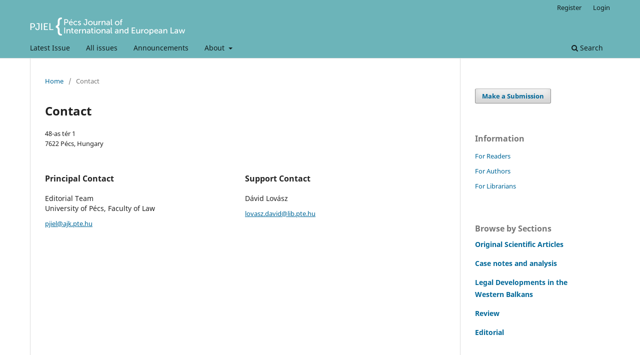

--- FILE ---
content_type: text/html; charset=utf-8
request_url: https://journals.lib.pte.hu/index.php/pjiel/about/contact
body_size: 2858
content:
<!DOCTYPE html>
<html lang="en-US" xml:lang="en-US">
<head>
	<meta charset="utf-8">
	<meta name="viewport" content="width=device-width, initial-scale=1.0">
	<title>
		Contact
							| Pécs journal of international and European law
			</title>

	
<link rel="icon" href="https://journals.lib.pte.hu/public/journals/39/favicon_en_US.png">
<meta name="generator" content="Open Journal Systems 3.3.0.20">
	<link rel="stylesheet" href="https://journals.lib.pte.hu/index.php/pjiel/$$$call$$$/page/page/css?name=stylesheet" type="text/css" /><link rel="stylesheet" href="https://journals.lib.pte.hu/index.php/pjiel/$$$call$$$/page/page/css?name=font" type="text/css" /><link rel="stylesheet" href="https://journals.lib.pte.hu/lib/pkp/styles/fontawesome/fontawesome.css?v=3.3.0.20" type="text/css" /><link rel="stylesheet" href="https://journals.lib.pte.hu/plugins/generic/doiInSummary/styles/doi.css?v=3.3.0.20" type="text/css" /><link rel="stylesheet" href="https://journals.lib.pte.hu/plugins/generic/orcidProfile/css/orcidProfile.css?v=3.3.0.20" type="text/css" /><link rel="stylesheet" href="https://journals.lib.pte.hu/public/journals/39/styleSheet.css?d=2026-01-13+13%3A51%3A40" type="text/css" /><link rel="stylesheet" href="https://journals.lib.pte.hu/public/site/styleSheet.css?v=3.3.0.20" type="text/css" />
</head>
<body class="pkp_page_about pkp_op_contact has_site_logo" dir="ltr">

	<div class="pkp_structure_page">

				<header class="pkp_structure_head" id="headerNavigationContainer" role="banner">
						
 <nav class="cmp_skip_to_content" aria-label="Jump to content links">
	<a href="#pkp_content_main">Skip to main content</a>
	<a href="#siteNav">Skip to main navigation menu</a>
		<a href="#pkp_content_footer">Skip to site footer</a>
</nav>

			<div class="pkp_head_wrapper">

				<div class="pkp_site_name_wrapper">
					<button class="pkp_site_nav_toggle">
						<span>Open Menu</span>
					</button>
										<div class="pkp_site_name">
																<a href="						https://journals.lib.pte.hu/index.php/pjiel/index
					" class="is_img">
							<img src="https://journals.lib.pte.hu/public/journals/39/pageHeaderLogoImage_en_US.png" width="311" height="36"  />
						</a>
										</div>
				</div>

				
				<nav class="pkp_site_nav_menu" aria-label="Site Navigation">
					<a id="siteNav"></a>
					<div class="pkp_navigation_primary_row">
						<div class="pkp_navigation_primary_wrapper">
																				<ul id="navigationPrimary" class="pkp_navigation_primary pkp_nav_list">
								<li class="">
				<a href="https://journals.lib.pte.hu/index.php/pjiel/issue/current">
					Latest Issue
				</a>
							</li>
								<li class="">
				<a href="https://journals.lib.pte.hu/index.php/pjiel/issue/archive">
					All issues
				</a>
							</li>
								<li class="">
				<a href="https://journals.lib.pte.hu/index.php/pjiel/announcement">
					Announcements
				</a>
							</li>
								<li class="">
				<a href="https://journals.lib.pte.hu/index.php/pjiel/about">
					About
				</a>
									<ul>
																					<li class="">
									<a href="https://journals.lib.pte.hu/index.php/pjiel/about">
										About the Journal
									</a>
								</li>
																												<li class="">
									<a href="https://journals.lib.pte.hu/index.php/pjiel/oas">
										Open Acess Statement
									</a>
								</li>
																												<li class="">
									<a href="https://journals.lib.pte.hu/index.php/pjiel/peg">
										Professional and Ethical guidelines
									</a>
								</li>
																												<li class="">
									<a href="https://journals.lib.pte.hu/index.php/pjiel/crn">
										Copyright notice
									</a>
								</li>
																												<li class="">
									<a href="https://journals.lib.pte.hu/index.php/pjiel/about/privacy">
										Privacy Statement
									</a>
								</li>
																												<li class="">
									<a href="https://journals.lib.pte.hu/index.php/pjiel/about/submissions">
										Submissions
									</a>
								</li>
																												<li class="">
									<a href="https://journals.lib.pte.hu/index.php/pjiel/about/editorialTeam">
										Editorial Team
									</a>
								</li>
																												<li class="">
									<a href="https://journals.lib.pte.hu/index.php/pjiel/about/contact">
										Contact
									</a>
								</li>
																		</ul>
							</li>
			</ul>

				

																						<div class="pkp_navigation_search_wrapper">
									<a href="https://journals.lib.pte.hu/index.php/pjiel/search" class="pkp_search pkp_search_desktop">
										<span class="fa fa-search" aria-hidden="true"></span>
										Search
									</a>
								</div>
													</div>
					</div>
					<div class="pkp_navigation_user_wrapper" id="navigationUserWrapper">
							<ul id="navigationUser" class="pkp_navigation_user pkp_nav_list">
								<li class="profile">
				<a href="https://journals.lib.pte.hu/index.php/pjiel/user/register">
					Register
				</a>
							</li>
								<li class="profile">
				<a href="https://journals.lib.pte.hu/index.php/pjiel/login">
					Login
				</a>
							</li>
										</ul>

					</div>
				</nav>
			</div><!-- .pkp_head_wrapper -->
		</header><!-- .pkp_structure_head -->

						<div class="pkp_structure_content has_sidebar">
			<div class="pkp_structure_main" role="main">
				<a id="pkp_content_main"></a>

<div class="page page_contact">
	<nav class="cmp_breadcrumbs" role="navigation" aria-label="You are here:">
	<ol>
		<li>
			<a href="https://journals.lib.pte.hu/index.php/pjiel/index">
				Home
			</a>
			<span class="separator">/</span>
		</li>
		<li class="current">
			<span aria-current="page">
									Contact
							</span>
		</li>
	</ol>
</nav>

	<h1>
		Contact
	</h1>
	
		<div class="contact_section">

					<div class="address">
				48-as tér 1<br>
7622 Pécs, Hungary
			</div>
		
							<div class="contact primary">
				<h3>
					Principal Contact
				</h3>

								<div class="name">
					Editorial Team
				</div>
				
				
								<div class="affiliation">
					University of Pécs, Faculty of Law
				</div>
				
				
								<div class="email">
					<script type="text/javascript">document.write(unescape('%3c%61%20%68%72%65%66%3d%22%6d%61%69%6c%74%6f%3a%70%6a%69%65%6c%40%61%6a%6b%2e%70%74%65%2e%68%75%22%20%3e%70%6a%69%65%6c%40%61%6a%6b%2e%70%74%65%2e%68%75%3c%2f%61%3e'))</script>
				</div>
							</div>
		
							<div class="contact support">
				<h3>
					Support Contact
				</h3>

								<div class="name">
					Dávid Lovász
				</div>
				
				
								<div class="email">
					<script type="text/javascript">document.write(unescape('%3c%61%20%68%72%65%66%3d%22%6d%61%69%6c%74%6f%3a%6c%6f%76%61%73%7a%2e%64%61%76%69%64%40%6c%69%62%2e%70%74%65%2e%68%75%22%20%3e%6c%6f%76%61%73%7a%2e%64%61%76%69%64%40%6c%69%62%2e%70%74%65%2e%68%75%3c%2f%61%3e'))</script>
				</div>
							</div>
			</div>

</div><!-- .page -->

	</div><!-- pkp_structure_main -->

									<div class="pkp_structure_sidebar left" role="complementary" aria-label="Sidebar">
				<div class="pkp_block block_make_submission">
	<h2 class="pkp_screen_reader">
		Make a Submission
	</h2>

	<div class="content">
		<a class="block_make_submission_link" href="https://journals.lib.pte.hu/index.php/pjiel/about/submissions">
			Make a Submission
		</a>
	</div>
</div>
<div class="pkp_block block_information">
	<h2 class="title">Information</h2>
	<div class="content">
		<ul>
							<li>
					<a href="https://journals.lib.pte.hu/index.php/pjiel/information/readers">
						For Readers
					</a>
				</li>
										<li>
					<a href="https://journals.lib.pte.hu/index.php/pjiel/information/authors">
						For Authors
					</a>
				</li>
										<li>
					<a href="https://journals.lib.pte.hu/index.php/pjiel/information/librarians">
						For Librarians
					</a>
				</li>
					</ul>
	</div>
</div>
<div class="pkp_block block_custom" id="customblock-sections">
	<h2 class="title">Browse by Sections</h2>
	<div class="content">
		<p><strong><a href="https://journals.lib.pte.hu/index.php/pjiel/section/view/articles">Original Scientific Articles</a></strong></p>
<p><a href="https://journals.lib.pte.hu/index.php/pjiel/section/view/case-notes-and-analysis"><strong>Case notes and analysis</strong></a></p>
<p><a href="https://journals.lib.pte.hu/index.php/pjiel/section/view/legal-developments-in-the-western-balkans"><strong>Legal Developments in the Western Balkans</strong></a></p>
<p><a href="https://journals.lib.pte.hu/index.php/pjiel/section/view/review"><strong>Review</strong></a></p>
<p><a href="https://journals.lib.pte.hu/index.php/pjiel/section/view/editorials"><strong>Editorial</strong></a></p>
<p>&nbsp;</p>
	</div>
</div>
<div class="pkp_block block_custom" id="customblock-indexed-in">
	<h2 class="title">Indexed in</h2>
	<div class="content">
		<p><a href="https://doaj.org/toc/2064-9401"><img class="doajindex100" src="https://journals.lib.pte.hu/public/site/images/kisskelemenbence/doaj-logo-png-seeklogo-409526.png" alt="" width="200" height="200"></a></p>
<p><a href="https://ulrichsweb.serialssolutions.com/title/1750927869635/893703" target="_blank" rel="noopener"><img class="doajindex101" src="https://journals.lib.pte.hu/public/site/images/kisskelemenbence/uni-global-ulrichs-header-2f9c8033390366b827a0531266ff9c46.png" alt="" width="200" height="32"></a></p>
<p><a href="https://home.heinonline.org/" target="_blank" rel="noopener"><img class="doajindex102" src="https://journals.lib.pte.hu/public/site/images/kisskelemenbence/hol-fullcolor-200px.png" alt="" width="200" height="66"></a></p>
<p><a href="https://mta.hu/doktori-tanacs/a-ix-osztaly-doktori-kovetelmenyrendszere-105380" target="_blank" rel="noopener"><img class="doajindex103" src="https://journals.lib.pte.hu/public/site/images/kisskelemenbence/mta-logo.png" alt="" width="200" height="264"></a></p>
<p><a href="http://real-j.mtak.hu/view/subjects/K1.html" target="_blank" rel="noopener"><img class="doajindex104" src="https://journals.lib.pte.hu/public/site/images/kisskelemenbence/kepernyofoto-2023-11-25---10.40.33.png" alt="" width="200" height="81"></a></p>
	</div>
</div>

			</div><!-- pkp_sidebar.left -->
			</div><!-- pkp_structure_content -->

<div class="pkp_structure_footer_wrapper" role="contentinfo">
	<a id="pkp_content_footer"></a>

	<div class="pkp_structure_footer">

					<div class="pkp_footer_content">
				<p>The Pécs Journal of International Law is published by the <a href="https://ceere.eu">Centre for European Research and Education (CEERE) </a> of the <a href="https://ajk.pte.hu/en">Faculty of Law of the University of Pécs.</a><br /><br /><strong>Publisher information</strong></p>
<p>Address: H-7622 Pécs, 48-as tér 1.<br />E-mail: pjiel@ajk.pte.hu<br />ISSN 2064-9401</p>
			</div>
		
		<div class="pkp_brand_footer" role="complementary">
			<a href="https://journals.lib.pte.hu/index.php/pjiel/about/aboutThisPublishingSystem">
				<img alt="More information about the publishing system, Platform and Workflow by OJS/PKP." src="https://journals.lib.pte.hu/templates/images/ojs_brand.png">
			</a>
		</div>
	</div>
</div><!-- pkp_structure_footer_wrapper -->

</div><!-- pkp_structure_page -->

<script src="https://journals.lib.pte.hu/lib/pkp/lib/vendor/components/jquery/jquery.min.js?v=3.3.0.20" type="text/javascript"></script><script src="https://journals.lib.pte.hu/lib/pkp/lib/vendor/components/jqueryui/jquery-ui.min.js?v=3.3.0.20" type="text/javascript"></script><script src="https://journals.lib.pte.hu/plugins/themes/default/js/lib/popper/popper.js?v=3.3.0.20" type="text/javascript"></script><script src="https://journals.lib.pte.hu/plugins/themes/default/js/lib/bootstrap/util.js?v=3.3.0.20" type="text/javascript"></script><script src="https://journals.lib.pte.hu/plugins/themes/default/js/lib/bootstrap/dropdown.js?v=3.3.0.20" type="text/javascript"></script><script src="https://journals.lib.pte.hu/plugins/themes/default/js/main.js?v=3.3.0.20" type="text/javascript"></script>


</body>
</html>


--- FILE ---
content_type: text/css
request_url: https://journals.lib.pte.hu/public/journals/39/styleSheet.css?d=2026-01-13+13%3A51%3A40
body_size: 1
content:
.doajindex100{
 width: 200px;
 height: 200px;
}
.doajindex101{
 width: 200px;
 height: 32px;
}
.doajindex102{
 width: 200px;
 height: 66px;
}
.doajindex103{
 width: 200px;
 height: 264px;
}
.doajindex104{
 width: 200px;
 height: 81px;
}
@keyframes szerkfade{
  0%{
    opacity: 1;
  }
  100%{
    opacity: 0.5;
  }
}
.szerkesztid:active{
opacity: 1;
}
.szerkesztid:hover{
animation: szerkfade ease-in 0.3s;
opacity: 0.5;
}
